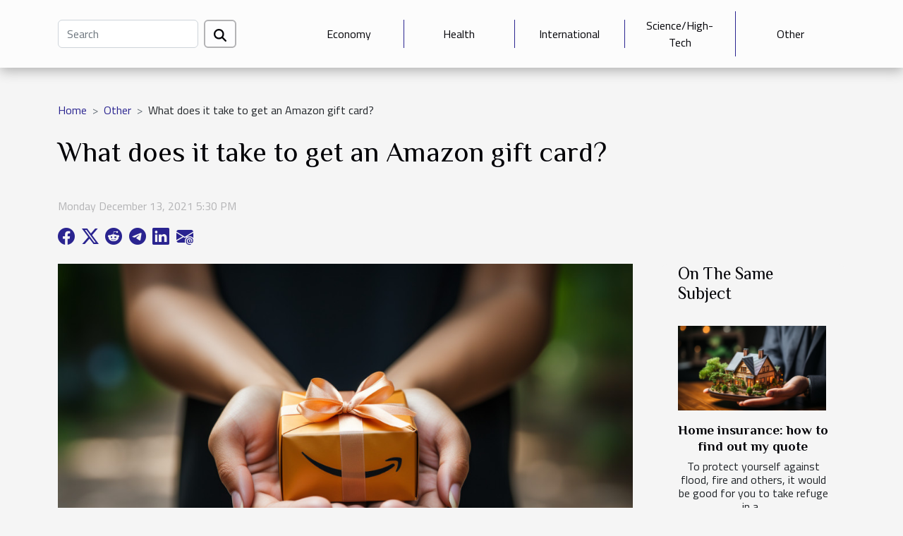

--- FILE ---
content_type: text/html; charset=UTF-8
request_url: https://dougcoombsmemorialfund.com/what-does-it-take-to-get-an-amazon-gift-card
body_size: 14898
content:
<!DOCTYPE html>
    <html lang="en">
<head>
    <meta charset="utf-8">
    <title>What does it take to get an Amazon gift card?  - dougcoombsmemorialfund.com</title>
<meta name="description" content="">

<meta name="robots" content="all" />
<link rel="icon" type="image/png" href="/favicon.png" />
    <meta name="viewport" content="width=device-width, initial-scale=1">
    <link rel="stylesheet" href="/css/style2.css">
</head>
<body>
    <header>
    <div class="container-fluid d-flex justify-content-center">
        <nav class="navbar container navbar-expand-xl m-0 pt-3 pb-3">
            <div class="container-fluid">
                <button class="navbar-toggler" type="button" data-bs-toggle="collapse" data-bs-target="#navbarSupportedContent" aria-controls="navbarSupportedContent" aria-expanded="false" aria-label="Toggle navigation">
                    <svg xmlns="http://www.w3.org/2000/svg" fill="currentColor" class="bi bi-list" viewBox="0 0 16 16">
                        <path fill-rule="evenodd" d="M2.5 12a.5.5 0 0 1 .5-.5h10a.5.5 0 0 1 0 1H3a.5.5 0 0 1-.5-.5m0-4a.5.5 0 0 1 .5-.5h10a.5.5 0 0 1 0 1H3a.5.5 0 0 1-.5-.5m0-4a.5.5 0 0 1 .5-.5h10a.5.5 0 0 1 0 1H3a.5.5 0 0 1-.5-.5"></path>
                    </svg>
                </button>
                <div class="collapse navbar-collapse" id="navbarSupportedContent">
                    <form class="d-flex" role="search" method="get" action="/search">
    <input type="search" class="form-control"  name="q" placeholder="Search" aria-label="Search"  pattern=".*\S.*" required>
    <button type="submit" class="btn">
        <svg xmlns="http://www.w3.org/2000/svg" width="18px" height="18px" fill="currentColor" viewBox="0 0 512 512">
                    <path d="M416 208c0 45.9-14.9 88.3-40 122.7L502.6 457.4c12.5 12.5 12.5 32.8 0 45.3s-32.8 12.5-45.3 0L330.7 376c-34.4 25.2-76.8 40-122.7 40C93.1 416 0 322.9 0 208S93.1 0 208 0S416 93.1 416 208zM208 352a144 144 0 1 0 0-288 144 144 0 1 0 0 288z"/>
                </svg>
    </button>
</form>
                    <ul class="navbar-nav">
                                                    <li class="nav-item">
    <a href="/economy" class="nav-link">Economy</a>
    </li>
                                    <li class="nav-item">
    <a href="/health" class="nav-link">Health</a>
    </li>
                                    <li class="nav-item">
    <a href="/international" class="nav-link">International</a>
    </li>
                                    <li class="nav-item">
    <a href="/sciencehigh-tech" class="nav-link">Science/High-Tech</a>
    </li>
                                    <li class="nav-item">
    <a href="/other" class="nav-link">Other</a>
    </li>
                            </ul>
                </div>
            </div>
        </nav>
    </div> 
</header>
<div class="container">
        <nav aria-label="breadcrumb"
               style="--bs-breadcrumb-divider: '&gt;';" >
            <ol class="breadcrumb">
                <li class="breadcrumb-item"><a href="/">Home</a></li>
                                    <li class="breadcrumb-item  active ">
                        <a href="/other" title="Other">Other</a>                    </li>
                                <li class="breadcrumb-item">
                    What does it take to get an Amazon gift card?                </li>
            </ol>
        </nav>
    </div>
<div class="container-fluid">
    <main class="container sidebar-default mt-2">
        <div class="row">

                            <h1>
                    What does it take to get an Amazon gift card?                </h1>
            
            <fieldset><time datetime="2021-12-13 17:30:12">Monday December 13, 2021 5:30 PM</time>                <ul>
                    <li><a href="https://www.facebook.com/sharer.php?u=https://dougcoombsmemorialfund.com/what-does-it-take-to-get-an-amazon-gift-card" rel="nofollow" target="_blank"><i class="social-facebook"></i></a></li>
                    <li><a href="https://twitter.com/share?url=https://dougcoombsmemorialfund.com/what-does-it-take-to-get-an-amazon-gift-card&amp;text=What does it take to get an Amazon gift card?" rel="nofollow" target="_blank"><i class="social-twitter"></i></a></li>
                    <li><a href="https://reddit.com/submit?url=https://dougcoombsmemorialfund.com/what-does-it-take-to-get-an-amazon-gift-card&amp;title=What does it take to get an Amazon gift card?" rel="nofollow" target="_blank"><i class="social-reddit"></i></a></li>
                    <li><a href="https://t.me/share/url?url=https://dougcoombsmemorialfund.com/what-does-it-take-to-get-an-amazon-gift-card&amp;text=What does it take to get an Amazon gift card?" rel="nofollow" target="_blank"><i class="social-telegram"></i></a></li>
                    <li><a href="https://www.linkedin.com/shareArticle?url=https://dougcoombsmemorialfund.com/what-does-it-take-to-get-an-amazon-gift-card&amp;title=What does it take to get an Amazon gift card?" rel="nofollow" target="_blank"><i class="social-linkedin"></i></a></li>
                    <li><a href="mailto:?subject=What does it take to get an Amazon gift card?&amp;body=What does it take to get an Amazon gift card?: https://dougcoombsmemorialfund.com/what-does-it-take-to-get-an-amazon-gift-card&quot;" rel="nofollow" target="_blank"><i class="social-mail"></i></a></li>
            </ul></fieldset>
            <div class="col-lg-9 order-1 order-lg-2 col-12 main">
                <img class="img-fluid" src="/images/what-does-it-take-to-get-an-amazon-gift-card.jpeg" alt="What does it take to get an Amazon gift card?">                                <article class="container main" ><details  open >
                    <summary>Table of contents</summary>
        
                                    <ol>
                                        <li>
                        <a href="javascript:;" onclick="document.querySelector('#anchor_0').scrollIntoView();">Win Amazon gift cards from polls and surveys</a>
                    </li>
                                                                                    <li>
                        <a href="javascript:;" onclick="document.querySelector('#anchor_1').scrollIntoView();">Testing apps and then winning gift cards</a>
                    </li>
                                                                                    <li>
                        <a href="javascript:;" onclick="document.querySelector('#anchor_2').scrollIntoView();">Complete tasks then earn gift cards</a>
                    </li>
                                                            </ol>
                        </details>

                    <div><p>Like all cards, Amazon gift cards will not make you wealthy. But know that there are several ways to get it and this can help you to stock up on gifts for your special events. How to earn a gift card at Amazon? In this article, follow what to do to win an Amazon gift card.</p>
<h2 id="anchor_0">Win Amazon gift cards from polls and surveys</h2>
<p>One of the fastest ways for you and your business to earn Amazon gift cards and seek to take control of your spending a few times is to participate in surveys a few times. Take advantage of this on: <a href="https://stargiftcard.net/">get redirected here</a>. It is one of the methods that often require a little more effort and time as Amazon expects to have clear evidence from you. Therefore, companies can think about signing up for different types of surveys in order to win the Amazon card to sometimes give themselves gifts.</p>
<h2 id="anchor_1">Testing apps and then winning gift cards</h2>
<p>If your business really wants to have Amazon gift cards in order to reserve to spend some expenses for special occasions, then you can participate in-app trial. App trials always earn reward points. Once these points are earned and accumulated, you have the possibility to redeem them for Amazon gift cards. For this fact, there are sites where you can go and participate in the test already available on the Internet.</p>
<h2 id="anchor_2">Complete tasks then earn gift cards</h2>
<p>Completing tasks turn out to be for some people an easy thing that can allow them to win Amazon cards. To achieve this, all you have to do is register on one of the sites like My point and once you have registered, you will have to perform tasks like filling your online shopping carts in a store. After completing these tasks, you will have to accumulate a free voucher of about 10 dollars. There are several other ways like Amazon Trade-In; receipt submission and also following the completion of specific daily tasks. It&#8217;s up to you to see which of these means would be more likely for you.</p><div></article>            </div>
            <aside class="col-lg-3 order-2 order-lg-2 col-12 aside-right">
                <div class="list-flat-img">
                    <h2>On the same subject</h2>                            <section>

                    <figure><a href="/home-insurance-how-to-find-out-my-quote" title="Home insurance: how to find out my quote"><img class="d-block w-100" src="/images/home-insurance-how-to-find-out-my-quote.jpeg" alt="Home insurance: how to find out my quote"></a></figure>                    
                    <div>
                        <h3><a href="/home-insurance-how-to-find-out-my-quote" title="Home insurance: how to find out my quote">Home insurance: how to find out my quote</a></h3>                        <div>To protect yourself against flood, fire and others, it would be good for you to take refuge in a...</div>                    </div>
                </section>
                            <section>

                    <figure><a href="/how-to-control-the-number-of-visitors-to-your-website" title="How to control the number of visitors to your website?"><img class="d-block w-100" src="/images/how-to-control-the-number-of-visitors-to-your-website.jpeg" alt="How to control the number of visitors to your website?"></a></figure>                    
                    <div>
                        <h3><a href="/how-to-control-the-number-of-visitors-to-your-website" title="How to control the number of visitors to your website?">How to control the number of visitors to your website?</a></h3>                        <div>When you create a website for your business, you want it to get more traffic. Each website has a...</div>                    </div>
                </section>
                            <section>

                    <figure><a href="/tips-for-dealing-with-a-lost-cat-that-comes-home" title="Tips for dealing with a lost cat that comes home"><img class="d-block w-100" src="/images/tips-for-dealing-with-a-lost-cat-that-comes-home.jpeg" alt="Tips for dealing with a lost cat that comes home"></a></figure>                    
                    <div>
                        <h3><a href="/tips-for-dealing-with-a-lost-cat-that-comes-home" title="Tips for dealing with a lost cat that comes home">Tips for dealing with a lost cat that comes home</a></h3>                        <div>The cat is a domestic animal that is not immune to danger and loss. When he goes for a walk or...</div>                    </div>
                </section>
                                    </div>
            </aside>
        </div>
        <section class="column-3">

        <div class="container">
            <h2>Similar</h2>            <div class="row">
                                    <div class="col-12 col-md-5 col-lg-4 item">

                        <figure><a href="/why-choose-1xbet-to-make-your-bets-online" title="Why choose 1xbet to make your bets online ?"><img class="img-fluid" src="/images/why-choose-1xbet-to-make-your-bets-online.jpg" alt="Why choose 1xbet to make your bets online ?"></a></figure><figcaption>Why choose 1xbet to make your bets online ?</figcaption>                        <div>
                            <h3><a href="/why-choose-1xbet-to-make-your-bets-online" title="Why choose 1xbet to make your bets online ?">Why choose 1xbet to make your bets online ?</a></h3>                        </div>
                        <time datetime="2023-07-07 14:50:02">Friday July 7, 2023 2:50 PM</time>                        
                        <div>In addition to being quite easy, online betting today represents a quick way (without a big investment) to become millionaires with a little luck. Among all the bookmakers available online, 1xbet occupies an important place thanks to the advantages it offers to its users. Today, this bookmaker is...</div>                                            </div>

                                                        <div class="col-12 col-md-5 col-lg-4 item">

                        <figure><a href="/how-much-does-a-taxi-cost-to-get-to-dreamland-camp-from-the-nearest-airport" title="How much does a taxi cost to get to Dreamland camp from the nearest airport ?"><img class="img-fluid" src="/images/how-much-does-a-taxi-cost-to-get-to-dreamland-camp-from-the-nearest-airport.jpg" alt="How much does a taxi cost to get to Dreamland camp from the nearest airport ?"></a></figure><figcaption>How much does a taxi cost to get to Dreamland camp from the nearest airport ?</figcaption>                        <div>
                            <h3><a href="/how-much-does-a-taxi-cost-to-get-to-dreamland-camp-from-the-nearest-airport" title="How much does a taxi cost to get to Dreamland camp from the nearest airport ?">How much does a taxi cost to get to Dreamland camp from the nearest airport ?</a></h3>                        </div>
                        <time datetime="2023-05-07 04:24:02">Sunday May 7, 2023 4:24 AM</time>                        
                        <div>Camp Dreamland is one of the most popular festivals in Europe, attracting thousands of festival-goers each year. If you need to go to Dreamland Camp, you need to consider transportation costs to get there. In this article, you will learn about the approximate cost of a taxi to get to Dreamland...</div>                                            </div>

                                                        <div class="col-12 col-md-5 col-lg-4 item">

                        <figure><a href="/how-can-you-meet-transgender-people-in-berlin" title="How can you meet transgender people in Berlin?"><img class="img-fluid" src="/images/how-can-you-meet-transgender-people-in-berlin.jpeg" alt="How can you meet transgender people in Berlin?"></a></figure><figcaption>How can you meet transgender people in Berlin?</figcaption>                        <div>
                            <h3><a href="/how-can-you-meet-transgender-people-in-berlin" title="How can you meet transgender people in Berlin?">How can you meet transgender people in Berlin?</a></h3>                        </div>
                        <time datetime="2023-02-14 09:56:40">Tuesday February 14, 2023 9:56 AM</time>                        
                        <div>Transsexuality is a sexual style that is becoming more and more common nowadays. Statistics show that Berlin is one of the cities with a high presence of transgender people. In order to meet transgender people, there are special strategies you can adopt. How can you meet transgender people in the...</div>                                            </div>

                                </div>
            <div class="row">
                                                    <div class="col-12 col-md-5 col-lg-4 item">

                        <figure><a href="/andar-bahar-casino-games-what-is-it" title="Andar Bahar casino games : what is it ?"><img class="img-fluid" src="/images/andar-bahar-casino-games-what-is-it.jpg" alt="Andar Bahar casino games : what is it ?"></a></figure><figcaption>Andar Bahar casino games : what is it ?</figcaption>                        <div>
                            <h3><a href="/andar-bahar-casino-games-what-is-it" title="Andar Bahar casino games : what is it ?">Andar Bahar casino games : what is it ?</a></h3>                        </div>
                        <time datetime="2023-02-08 10:30:02">Wednesday February 8, 2023 10:30 AM</time>                        
                        <div>Very popular Indian card game, Andar Bahar is a family game. This is a very captivating game that allows many to have fun. Today available in multiple casinos, it is possible to make money by playing online. Here is some important information about this casino game.
Download Andar Bahar
Do you...</div>                                            </div>

                                                        <div class="col-12 col-md-5 col-lg-4 item">

                        <figure><a href="/why-day-at-porn-games" title="Why day at porn games ?"><img class="img-fluid" src="/nophoto.png" alt="Why day at porn games ?"></a></figure><figcaption>Why day at porn games ?</figcaption>                        <div>
                            <h3><a href="/why-day-at-porn-games" title="Why day at porn games ?">Why day at porn games ?</a></h3>                        </div>
                        <time datetime="2022-12-14 03:24:02">Wednesday December 14, 2022 3:24 AM</time>                        
                        <div>Today, porn games have grown rapidly due to their reputation. These sex games are suitable for people who do not have a partner or whose spouse is far away. Are these games as immersive as they say? Are they suitable for all ages? So many questions that you ask yourself. All the answers in this...</div>                                            </div>

                                                        <div class="col-12 col-md-5 col-lg-4 item">

                        <figure><a href="/chinese-streaming-platforms-what-are-the-benefits-for-digital-marketing" title="Chinese streaming platforms; what are the benefits for digital marketing?"><img class="img-fluid" src="/images/chinese-streaming-platforms-what-are-the-benefits-for-digital-marketing.jpg" alt="Chinese streaming platforms; what are the benefits for digital marketing?"></a></figure><figcaption>Chinese streaming platforms; what are the benefits for digital marketing?</figcaption>                        <div>
                            <h3><a href="/chinese-streaming-platforms-what-are-the-benefits-for-digital-marketing" title="Chinese streaming platforms; what are the benefits for digital marketing?">Chinese streaming platforms; what are the benefits for digital marketing?</a></h3>                        </div>
                        <time datetime="2022-11-28 14:12:02">Monday November 28, 2022 2:12 PM</time>                        
                        <div>Today there are thousands of streaming platforms. Platforms that are generally used to promote services of all kinds. All in all, they promote the growth of companies and many other things in one way or another. What exactly is a streaming platform? What are its advantages? Who really benefits...</div>                                            </div>

                                </div>
            <div class="row">
                                                    <div class="col-12 col-md-5 col-lg-4 item">

                        <figure><a href="/all-about-wedding-photographers" title="All about wedding photographers"><img class="img-fluid" src="/images/all-about-wedding-photographers.jpeg" alt="All about wedding photographers"></a></figure><figcaption>All about wedding photographers</figcaption>                        <div>
                            <h3><a href="/all-about-wedding-photographers" title="All about wedding photographers">All about wedding photographers</a></h3>                        </div>
                        <time datetime="2022-11-25 08:46:02">Friday November 25, 2022 8:46 AM</time>                        
                        <div>Wedding photographers are those who take pictures of the bride and groom on their special day. They are often hired by the couple or their families to document the event. So find out everything about wedding photography in this article.
Why use wedding photographers
There are many reasons to hire...</div>                                            </div>

                                                        <div class="col-12 col-md-5 col-lg-4 item">

                        <figure><a href="/why-should-you-choose-vukan-vegas-online-casino" title="Why should you choose Vukan Vegas online casino?"><img class="img-fluid" src="/images/why-should-you-choose-vukan-vegas-online-casino.jpeg" alt="Why should you choose Vukan Vegas online casino?"></a></figure><figcaption>Why should you choose Vukan Vegas online casino?</figcaption>                        <div>
                            <h3><a href="/why-should-you-choose-vukan-vegas-online-casino" title="Why should you choose Vukan Vegas online casino?">Why should you choose Vukan Vegas online casino?</a></h3>                        </div>
                        <time datetime="2022-11-02 17:16:02">Wednesday November 2, 2022 5:16 PM</time>                        
                        <div>In the online gaming market, Vulkan Vegas is one of the names that have a positive reputation. It is one of the online gaming brands that is considered reliable. Indeed, this is due to multiple assets that this online casino offers to its users, especially Danes. Why should you choose Vulkan Vegas...</div>                                            </div>

                                                        <div class="col-12 col-md-5 col-lg-4 item">

                        <figure><a href="/what-is-the-best-season-to-visit-cancun" title="What is the best season to visit Cancun ?"><img class="img-fluid" src="/images/what-is-the-best-season-to-visit-cancun.jpg" alt="What is the best season to visit Cancun ?"></a></figure><figcaption>What is the best season to visit Cancun ?</figcaption>                        <div>
                            <h3><a href="/what-is-the-best-season-to-visit-cancun" title="What is the best season to visit Cancun ?">What is the best season to visit Cancun ?</a></h3>                        </div>
                        <time datetime="2022-10-19 15:22:02">Wednesday October 19, 2022 3:22 PM</time>                        
                        <div>Mexico is the largest state in Central America and is so vast that its territory contains the most varied natural environments, therefore different types of climate. Among the cities of this country, Cancun is considered the most visited city each year because of its assets. However, certain...</div>                                            </div>

                                </div>
            <div class="row">
                                                    <div class="col-12 col-md-5 col-lg-4 item">

                        <figure><a href="/what-is-the-interest-of-choosing-a-time-lapse-camera-in-the-construction-sector" title="What is the interest of choosing a time lapse camera in the construction sector ?"><img class="img-fluid" src="/images/what-is-the-interest-of-choosing-a-time-lapse-camera-in-the-construction-sector.jpeg" alt="What is the interest of choosing a time lapse camera in the construction sector ?"></a></figure><figcaption>What is the interest of choosing a time lapse camera in the construction sector ?</figcaption>                        <div>
                            <h3><a href="/what-is-the-interest-of-choosing-a-time-lapse-camera-in-the-construction-sector" title="What is the interest of choosing a time lapse camera in the construction sector ?">What is the interest of choosing a time lapse camera in the construction sector ?</a></h3>                        </div>
                        <time datetime="2022-10-02 15:42:03">Sunday October 2, 2022 3:42 PM</time>                        
                        <div>Among the fields that necessarily require precision and regular monitoring, the construction sector is one. Thus, it is essential to have an overview of the progress of the work and the database. Hence the use of cameras, especially time lapse cameras. Here is a zoom on this subject.
How does the...</div>                                            </div>

                                                        <div class="col-12 col-md-5 col-lg-4 item">

                        <figure><a href="/how-to-choose-your-handpan-musical-instrument" title="How to choose your handpan musical instrument?"><img class="img-fluid" src="/images/how-to-choose-your-handpan-musical-instrument.jpg" alt="How to choose your handpan musical instrument?"></a></figure><figcaption>How to choose your handpan musical instrument?</figcaption>                        <div>
                            <h3><a href="/how-to-choose-your-handpan-musical-instrument" title="How to choose your handpan musical instrument?">How to choose your handpan musical instrument?</a></h3>                        </div>
                        <time datetime="2022-07-27 10:41:40">Wednesday July 27, 2022 10:41 AM</time>                        
                        <div>Would you like to start playing a handpan musical instrument? If so, you may find it difficult to choose as this is your first choice. To that end, here are some criteria in this article that will help you choose your first handpan easily.
Consider the range
To succeed in choosing your handpan,...</div>                                            </div>

                                                        <div class="col-12 col-md-5 col-lg-4 item">

                        <figure><a href="/how-to-control-the-number-of-visitors-to-your-website" title="How to control the number of visitors to your website?"><img class="img-fluid" src="/images/how-to-control-the-number-of-visitors-to-your-website.jpeg" alt="How to control the number of visitors to your website?"></a></figure><figcaption>How to control the number of visitors to your website?</figcaption>                        <div>
                            <h3><a href="/how-to-control-the-number-of-visitors-to-your-website" title="How to control the number of visitors to your website?">How to control the number of visitors to your website?</a></h3>                        </div>
                        <time datetime="2022-05-25 10:56:31">Wednesday May 25, 2022 10:56 AM</time>                        
                        <div>When you create a website for your business, you want it to get more traffic. Each website has a visible counter. This allows visitors and owners to be informed about the progress of the site. In this article, follow the tool that allows you to do this monitoring.
What is Google Analytics?
Google...</div>                                            </div>

                                </div>
            <div class="row">
                                                    <div class="col-12 col-md-5 col-lg-4 item">

                        <figure><a href="/how-can-you-improve-your-esg-performance" title="How can you improve your ESG performance?"><img class="img-fluid" src="/images/how-can-you-improve-your-esg-performance.jpeg" alt="How can you improve your ESG performance?"></a></figure><figcaption>How can you improve your ESG performance?</figcaption>                        <div>
                            <h3><a href="/how-can-you-improve-your-esg-performance" title="How can you improve your ESG performance?">How can you improve your ESG performance?</a></h3>                        </div>
                        <time datetime="2022-05-20 03:33:59">Friday May 20, 2022 3:33 AM</time>                        
                        <div>Environmental, social and governance (ESG) issues are well known for their financial importance. For this reason, investor interest in ESG issues will continue. Thus, to sustain this investor interest, we must seek to improve the performance of ESG ratings. Read this article to discover some...</div>                                            </div>

                                                        <div class="col-12 col-md-5 col-lg-4 item">

                        <figure><a href="/how-to-protect-your-servers-from-ddos-attacks" title="How to protect your servers from DDoS attacks?"><img class="img-fluid" src="/images/how-to-protect-your-servers-from-ddos-attacks.jpeg" alt="How to protect your servers from DDoS attacks?"></a></figure><figcaption>How to protect your servers from DDoS attacks?</figcaption>                        <div>
                            <h3><a href="/how-to-protect-your-servers-from-ddos-attacks" title="How to protect your servers from DDoS attacks?">How to protect your servers from DDoS attacks?</a></h3>                        </div>
                        <time datetime="2022-05-18 15:26:12">Wednesday May 18, 2022 3:26 PM</time>                        
                        <div>As you know, the Internet world is subject to various forms of cybercrime. Among these, we have DDoS attacks. If you are currently wondering how to deal with such threats, you have come to the right place. Don&#8217;t waste a single second! So, discover in the following lines the whole system set...</div>                                            </div>

                                                        <div class="col-12 col-md-5 col-lg-4 item">

                        <figure><a href="/why-use-second-hand-items" title="Why use second-hand items ?"><img class="img-fluid" src="/images/why-use-second-hand-items.jpeg" alt="Why use second-hand items ?"></a></figure><figcaption>Why use second-hand items ?</figcaption>                        <div>
                            <h3><a href="/why-use-second-hand-items" title="Why use second-hand items ?">Why use second-hand items ?</a></h3>                        </div>
                        <time datetime="2022-04-04 18:47:48">Monday April 4, 2022 6:47 PM</time>                        
                        <div>There are many websites and platforms on the internet today for reselling and buying used items of all kinds, but few of them offer good performance. If you want to buy items from these used item resale sites, don&#8217;t worry, you have come to the right place. Just follow the guide and take note...</div>                                            </div>

                                </div>
            <div class="row">
                                                    <div class="col-12 col-md-5 col-lg-4 item">

                        <figure><a href="/what-you-need-to-know-about-visitax" title="What you need to know about VisiTax"><img class="img-fluid" src="/images/what-you-need-to-know-about-visitax.jpeg" alt="What you need to know about VisiTax"></a></figure><figcaption>What you need to know about VisiTax</figcaption>                        <div>
                            <h3><a href="/what-you-need-to-know-about-visitax" title="What you need to know about VisiTax">What you need to know about VisiTax</a></h3>                        </div>
                        <time datetime="2022-03-24 09:25:13">Thursday March 24, 2022 9:25 AM</time>                        
                        <div>Are you thinking of visiting the wonderful places of Quintana Roo for your incredible stays? It is essential that you know that there is now a tourist visit tax in the Mexican city of Quintana Roo. In this article, you will find the essential details about this tax.
What is the VisiTax?
VisiTax is...</div>                                            </div>

                                                        <div class="col-12 col-md-5 col-lg-4 item">

                        <figure><a href="/3-tips-for-starting-an-investment-company" title="3 tips for starting an investment company"><img class="img-fluid" src="/images/3-tips-for-starting-an-investment-company.jpeg" alt="3 tips for starting an investment company"></a></figure><figcaption>3 tips for starting an investment company</figcaption>                        <div>
                            <h3><a href="/3-tips-for-starting-an-investment-company" title="3 tips for starting an investment company">3 tips for starting an investment company</a></h3>                        </div>
                        <time datetime="2022-03-18 20:45:12">Friday March 18, 2022 8:45 PM</time>                        
                        <div>If you want to invest today, you can wait to be hired by a hedge fund or start your own investment firm. Investment firms buy securities issued by other firms and also issue securities that their clients buy. Without further ado, here are three tips for starting an investment company.
Choosing the...</div>                                            </div>

                                                        <div class="col-12 col-md-5 col-lg-4 item">

                        <figure><a href="/how-to-succeed-in-trading" title="How to succeed in trading?"><img class="img-fluid" src="/images/how-to-succeed-in-trading.jpeg" alt="How to succeed in trading?"></a></figure><figcaption>How to succeed in trading?</figcaption>                        <div>
                            <h3><a href="/how-to-succeed-in-trading" title="How to succeed in trading?">How to succeed in trading?</a></h3>                        </div>
                        <time datetime="2022-03-07 12:45:12">Monday March 7, 2022 12:45 PM</time>                        
                        <div>Trading is a profession in its own right, and it requires a process that you can follow to achieve success. If you want to know the process that will allow you to reach the level of profitability, then read this article.
Get trained
Trading is a growing field that is attracting the attention of...</div>                                            </div>

                                </div>
            <div class="row">
                                                    <div class="col-12 col-md-5 col-lg-4 item">

                        <figure><a href="/3-tips-for-choosing-the-perfect-boho" title="3 tips for choosing the perfect boho"><img class="img-fluid" src="/images/3-tips-for-choosing-the-perfect-boho.jpg" alt="3 tips for choosing the perfect boho"></a></figure><figcaption>3 tips for choosing the perfect boho</figcaption>                        <div>
                            <h3><a href="/3-tips-for-choosing-the-perfect-boho" title="3 tips for choosing the perfect boho">3 tips for choosing the perfect boho</a></h3>                        </div>
                        <time datetime="2022-03-02 00:26:58">Wednesday March 2, 2022 12:26 AM</time>                        
                        <div>For fashion and dress code enthusiasts, boho is a very stylish garment that is used to create a fashion statement. It is therefore an accessory for personal use. The choice of the boho is therefore an important element to take into account. How do you manage to choose the perfect boho to make your...</div>                                            </div>

                                                        <div class="col-12 col-md-5 col-lg-4 item">

                        <figure><a href="/how-to-find-the-email-address-of-any-company" title="How to find the email address of any company?"><img class="img-fluid" src="/images/how-to-find-the-email-address-of-any-company.jpeg" alt="How to find the email address of any company?"></a></figure><figcaption>How to find the email address of any company?</figcaption>                        <div>
                            <h3><a href="/how-to-find-the-email-address-of-any-company" title="How to find the email address of any company?">How to find the email address of any company?</a></h3>                        </div>
                        <time datetime="2022-02-17 11:44:21">Thursday February 17, 2022 11:44 AM</time>                        
                        <div>&nbsp;If you are an unemployed graduate, if you are looking for a job to earn your daily bread, or if you are looking for a company to present your products in order to do business, but you don&#8217;t know how to get in touch with the companies, don&#8217;t worry. This article presents you with...</div>                                            </div>

                                                        <div class="col-12 col-md-5 col-lg-4 item">

                        <figure><a href="/some-benefits-of-second-hand-trade" title="Some benefits of second-hand trade"><img class="img-fluid" src="/images/some-benefits-of-second-hand-trade.jpg" alt="Some benefits of second-hand trade"></a></figure><figcaption>Some benefits of second-hand trade</figcaption>                        <div>
                            <h3><a href="/some-benefits-of-second-hand-trade" title="Some benefits of second-hand trade">Some benefits of second-hand trade</a></h3>                        </div>
                        <time datetime="2021-12-27 12:05:20">Monday December 27, 2021 12:05 PM</time>                        
                        <div>The closets of our homes are very often full of unused items. Sometimes we even find there objects that we never hope to find again. However, these different objects that constitute goods, that we accumulate and let decay can be a source of income for us. This is why selling or buying second hand...</div>                                            </div>

                                </div>
            <div class="row">
                                                    <div class="col-12 col-md-5 col-lg-4 item">

                        <figure><a href="/how-to-choose-an-external-battery-for-your-laptop" title="How to choose an external battery for your laptop?"><img class="img-fluid" src="/images/how-to-choose-an-external-battery-for-your-laptop.jpg" alt="How to choose an external battery for your laptop?"></a></figure><figcaption>How to choose an external battery for your laptop?</figcaption>                        <div>
                            <h3><a href="/how-to-choose-an-external-battery-for-your-laptop" title="How to choose an external battery for your laptop?">How to choose an external battery for your laptop?</a></h3>                        </div>
                        <time datetime="2021-12-21 02:45:17">Tuesday December 21, 2021 2:45 AM</time>                        
                        <div>&nbsp;In the choice of electronic devices, the quality of the batteries premiums on the fine. On what basis to choose your external battery of excellent quality for your laptop? Find on this page, a selection of exceptional tips in the objective of an assured choice of a battery for your laptop....</div>                                            </div>

                                                        <div class="col-12 col-md-5 col-lg-4 item">

                        <figure><a href="/the-benefits-of-possession-of-a-dog" title="The benefits of possession of a dog"><img class="img-fluid" src="/images/the-benefits-of-possession-of-a-dog.jpeg" alt="The benefits of possession of a dog"></a></figure><figcaption>The benefits of possession of a dog</figcaption>                        <div>
                            <h3><a href="/the-benefits-of-possession-of-a-dog" title="The benefits of possession of a dog">The benefits of possession of a dog</a></h3>                        </div>
                        <time datetime="2021-12-17 15:43:03">Friday December 17, 2021 3:43 PM</time>                        
                        <div>There are so many advantages to have a dog! Of course, it encourages you to exercise and it&#8217;s a friend for life but can also improve your physical and mental health! It is well known that the dog is the best friend of man. Their touching expressions and enthusiasm fill our life with joy....</div>                                            </div>

                                                        <div class="col-12 col-md-5 col-lg-4 item">

                        <figure><a href="/tips-for-dealing-with-a-lost-cat-that-comes-home" title="Tips for dealing with a lost cat that comes home"><img class="img-fluid" src="/images/tips-for-dealing-with-a-lost-cat-that-comes-home.jpeg" alt="Tips for dealing with a lost cat that comes home"></a></figure><figcaption>Tips for dealing with a lost cat that comes home</figcaption>                        <div>
                            <h3><a href="/tips-for-dealing-with-a-lost-cat-that-comes-home" title="Tips for dealing with a lost cat that comes home">Tips for dealing with a lost cat that comes home</a></h3>                        </div>
                        <time datetime="2021-12-14 00:23:05">Tuesday December 14, 2021 12:23 AM</time>                        
                        <div>The cat is a domestic animal that is not immune to danger and loss. When he goes for a walk or when he discovers a better environment, he may follow his companions and not come back home. As soon as he gets lost, it sometimes happens that he is found after having searched for a long time. So, when...</div>                                            </div>

                                </div>
            <div class="row">
                                                    <div class="col-12 col-md-5 col-lg-4 item">

                        <figure><a href="/investment-what-you-should-invest-in-to-get-money" title="Investment : what you should invest in to get money"><img class="img-fluid" src="/images/investment-what-you-should-invest-in-to-get-money.jpg" alt="Investment : what you should invest in to get money"></a></figure><figcaption>Investment : what you should invest in to get money</figcaption>                        <div>
                            <h3><a href="/investment-what-you-should-invest-in-to-get-money" title="Investment : what you should invest in to get money">Investment : what you should invest in to get money</a></h3>                        </div>
                        <time datetime="2021-12-13 07:17:31">Monday December 13, 2021 7:17 AM</time>                        
                        <div>Investment is one of the best ways to make money today. If you are in need of that extra money and you have some to invest, then this article is for you. A lot of rich people are making a fortune through investment and it is possible for you to get rich too as far as you make the right choices. It...</div>                                            </div>

                                                        <div class="col-12 col-md-5 col-lg-4 item">

                        <figure><a href="/a-lost-cat-where-to-look-for-it" title="A lost cat: where to look for it?"><img class="img-fluid" src="/images/a-lost-cat-where-to-look-for-it.jpg" alt="A lost cat: where to look for it?"></a></figure><figcaption>A lost cat: where to look for it?</figcaption>                        <div>
                            <h3><a href="/a-lost-cat-where-to-look-for-it" title="A lost cat: where to look for it?">A lost cat: where to look for it?</a></h3>                        </div>
                        <time datetime="2021-12-13 00:31:14">Monday December 13, 2021 12:31 AM</time>                        
                        <div>Pets are special beings for more than one in two French people. Owners give them the same importance as they give to humans. What happens to you if your cat gets lost? Where would you start looking for him? Find out in this guide the recommendations to easily find your lost cat.
A personal search...</div>                                            </div>

                                                        <div class="col-12 col-md-5 col-lg-4 item">

                        <figure><a href="/how-to-choose-the-right-bathroom-shower" title="How to choose the right bathroom shower?"><img class="img-fluid" src="/images/how-to-choose-the-right-bathroom-shower.jpg" alt="How to choose the right bathroom shower?"></a></figure><figcaption>How to choose the right bathroom shower?</figcaption>                        <div>
                            <h3><a href="/how-to-choose-the-right-bathroom-shower" title="How to choose the right bathroom shower?">How to choose the right bathroom shower?</a></h3>                        </div>
                        <time datetime="2021-12-12 11:34:57">Sunday December 12, 2021 11:34 AM</time>                        
                        <div>Are you having trouble choosing a bathroom shower? Well, the choice is difficult because of the multiplicity of models and brands on the market. To make the right choice, you just need to know your needs and expectations. The installation of this type of shower has several advantages. It is less...</div>                                            </div>

                                </div>
            <div class="row">
                                                    <div class="col-12 col-md-5 col-lg-4 item">

                        <figure><a href="/how-to-make-a-poster-to-find-your-lost-dog" title="How to make a poster to find your lost dog?"><img class="img-fluid" src="/images/how-to-make-a-poster-to-find-your-lost-dog.jpg" alt="How to make a poster to find your lost dog?"></a></figure><figcaption>How to make a poster to find your lost dog?</figcaption>                        <div>
                            <h3><a href="/how-to-make-a-poster-to-find-your-lost-dog" title="How to make a poster to find your lost dog?">How to make a poster to find your lost dog?</a></h3>                        </div>
                        <time datetime="2021-12-11 21:58:48">Saturday December 11, 2021 9:58 PM</time>                        
                        <div>Domestic animals, in this case the dog, are always at the service of man. But with the incidents of life, it happens that the dog gets lost. This can be due to an accident or theft. Long journeys with the dog can also be the cause of a possible loss. Faced with this loss, the need to find them...</div>                                            </div>

                                                        <div class="col-12 col-md-5 col-lg-4 item">

                        <figure><a href="/how-to-deactivate-the-home-alarm" title="How to deactivate the home alarm ?"><img class="img-fluid" src="/images/how-to-deactivate-the-home-alarm.jpg" alt="How to deactivate the home alarm ?"></a></figure><figcaption>How to deactivate the home alarm ?</figcaption>                        <div>
                            <h3><a href="/how-to-deactivate-the-home-alarm" title="How to deactivate the home alarm ?">How to deactivate the home alarm ?</a></h3>                        </div>
                        <time datetime="2021-12-11 19:58:41">Saturday December 11, 2021 7:58 PM</time>                        
                        <div>Adopted by many families in order to warn them in case of breaking into their home, the alarm is a security gadget existing in different ranges. However, few people know much about the use of these electronic gadgets. The subject we are going to focus on here is the different options to deactivate...</div>                                            </div>

                                                        <div class="col-12 col-md-5 col-lg-4 item">

                        <figure><a href="/how-do-i-change-a-kitchen-faucet" title="How do I change a kitchen faucet?"><img class="img-fluid" src="/images/how-do-i-change-a-kitchen-faucet.jpg" alt="How do I change a kitchen faucet?"></a></figure><figcaption>How do I change a kitchen faucet?</figcaption>                        <div>
                            <h3><a href="/how-do-i-change-a-kitchen-faucet" title="How do I change a kitchen faucet?">How do I change a kitchen faucet?</a></h3>                        </div>
                        <time datetime="2021-12-11 18:27:40">Saturday December 11, 2021 6:27 PM</time>                        
                        <div>Sometimes you may not want to use outside services to repair some of your items. Sometimes you wonder if it is possible for you to repair your faucets. You don&#8217;t have to be a plumber to make this repair. Just follow the procedure below to successfully change your kitchen faucet.
The basics:...</div>                                            </div>

                                </div>
            <div class="row">
                                                    <div class="col-12 col-md-5 col-lg-4 item">

                        <figure><a href="/what-are-some-tips-for-hosting-a-successful-party" title="What are some tips for hosting a successful party?"><img class="img-fluid" src="/images/what-are-some-tips-for-hosting-a-successful-party.jpeg" alt="What are some tips for hosting a successful party?"></a></figure><figcaption>What are some tips for hosting a successful party?</figcaption>                        <div>
                            <h3><a href="/what-are-some-tips-for-hosting-a-successful-party" title="What are some tips for hosting a successful party?">What are some tips for hosting a successful party?</a></h3>                        </div>
                        <time datetime="2021-12-11 02:27:55">Saturday December 11, 2021 2:27 AM</time>                        
                        <div>Parties are commercial products that allow the club to satisfy the entertainment needs of a particular audience. To achieve success in this area, the organizer must be creative, forward-thinking and, above all, well communicated. If you have this type of event in mind, it is imperative that you...</div>                                            </div>

                                                        <div class="col-12 col-md-5 col-lg-4 item">

                        <figure><a href="/the-home-automation-system-how-to-estimate-the-cost" title="The home automation system: how to estimate the cost?"><img class="img-fluid" src="/images/the-home-automation-system-how-to-estimate-the-cost.jpeg" alt="The home automation system: how to estimate the cost?"></a></figure><figcaption>The home automation system: how to estimate the cost?</figcaption>                        <div>
                            <h3><a href="/the-home-automation-system-how-to-estimate-the-cost" title="The home automation system: how to estimate the cost?">The home automation system: how to estimate the cost?</a></h3>                        </div>
                        <time datetime="2021-12-10 21:42:54">Friday December 10, 2021 9:42 PM</time>                        
                        <div>Under the influence of technological revolutions, the theory of intelligent homes is gradually becoming part of the habits. The home automation system is a concept that allows a centralization in a network of the devices of a concession. But this digital marvel necessarily has a price that must be...</div>                                            </div>

                                                        <div class="col-12 col-md-5 col-lg-4 item">

                        <figure><a href="/three-things-to-know-before-adopting-a-kitten" title="Three things to know before adopting a kitten"><img class="img-fluid" src="/images/three-things-to-know-before-adopting-a-kitten.jpg" alt="Three things to know before adopting a kitten"></a></figure><figcaption>Three things to know before adopting a kitten</figcaption>                        <div>
                            <h3><a href="/three-things-to-know-before-adopting-a-kitten" title="Three things to know before adopting a kitten">Three things to know before adopting a kitten</a></h3>                        </div>
                        <time datetime="2021-12-10 21:25:49">Friday December 10, 2021 9:25 PM</time>                        
                        <div>These days, a lot of people are adopting kittens under their roofs. However, adopting a kitten is not always an easy thing to do. Adopting a kitten requires a number of precautions to be taken. Read more about the precautions to take before adopting a kitten in this article
Knowing the cost of...</div>                                            </div>

                                </div>
            <div class="row">
                                                    <div class="col-12 col-md-5 col-lg-4 item">

                        <figure><a href="/stress-more-than-just-a-disease-its-a-disaster" title="Stress: more than just a disease, it&#039;s a disaster"><img class="img-fluid" src="/images/stress-more-than-just-a-disease-its-a-disaster.jpg" alt="Stress: more than just a disease, it&#039;s a disaster"></a></figure><figcaption>Stress: more than just a disease, it's a disaster</figcaption>                        <div>
                            <h3><a href="/stress-more-than-just-a-disease-its-a-disaster" title="Stress: more than just a disease, it&#039;s a disaster">Stress: more than just a disease, it's a disaster</a></h3>                        </div>
                        <time datetime="2021-12-10 12:06:13">Friday December 10, 2021 12:06 PM</time>                        
                        <div>Stress, once perceived as a mild symptom, has become a real health problem nowadays. This is because of the complications, the high number of victims, and its effects over time. You are stressed or anxious and you have any questions. Then read this article carefully.
Stress: what should we...</div>                                            </div>

                                                        <div class="col-12 col-md-5 col-lg-4 item">

                        <figure><a href="/how-to-become-better-at-what-you-do" title="How to Become Better at What You Do"><img class="img-fluid" src="/images/how-to-become-better-at-what-you-do.jpg" alt="How to Become Better at What You Do"></a></figure><figcaption>How to Become Better at What You Do</figcaption>                        <div>
                            <h3><a href="/how-to-become-better-at-what-you-do" title="How to Become Better at What You Do">How to Become Better at What You Do</a></h3>                        </div>
                        <time datetime="2021-12-10 09:20:49">Friday December 10, 2021 9:20 AM</time>                        
                        <div>No matter the field of work, we always want to be the best at what we do and have a lot of success and appreciation while doing so. That been said, being the best at something isn’t an easy task and a lot of energy is to be invested in order to achieve that goal. The fact that you are trying to be...</div>                                            </div>

                                                        <div class="col-12 col-md-5 col-lg-4 item">

                        <figure><a href="/voip-phone-system" title="VoIP Phone System"><img class="img-fluid" src="/images/voip-phone-system.jpg" alt="VoIP Phone System"></a></figure><figcaption>VoIP Phone System</figcaption>                        <div>
                            <h3><a href="/voip-phone-system" title="VoIP Phone System">VoIP Phone System</a></h3>                        </div>
                        <time datetime="2021-12-09 23:57:25">Thursday December 9, 2021 11:57 PM</time>                        
                        <div>VoIP or Voice over Internet Protocol is an Internet-based telephone system that allows voice, video and multimedia calls. It does not require dedicated telephone equipment unlike other traditional systems. The user can call any landline, cell phone or even another computer using the same type of...</div>                                            </div>

                                </div>
            <div class="row">
                                                    <div class="col-12 col-md-5 col-lg-4 item">

                        <figure><a href="/what-accessories-should-you-use-to-decorate-your-home" title="What accessories should you use to decorate your home?"><img class="img-fluid" src="/images/what-accessories-should-you-use-to-decorate-your-home.jpeg" alt="What accessories should you use to decorate your home?"></a></figure><figcaption>What accessories should you use to decorate your home?</figcaption>                        <div>
                            <h3><a href="/what-accessories-should-you-use-to-decorate-your-home" title="What accessories should you use to decorate your home?">What accessories should you use to decorate your home?</a></h3>                        </div>
                        <time datetime="2021-12-09 13:58:14">Thursday December 9, 2021 1:58 PM</time>                        
                        <div>The home is often the place where people spend most of their time. Some people prefer to see their home refined. Others prefer their home to be well decorated and welcoming. Decorating has therefore become an enriching factor that adds to your home. Discover through this article, the accessories...</div>                                            </div>

                                                        <div class="col-12 col-md-5 col-lg-4 item">

                        <figure><a href="/home-insurance-how-to-find-out-my-quote" title="Home insurance: how to find out my quote"><img class="img-fluid" src="/images/home-insurance-how-to-find-out-my-quote.jpeg" alt="Home insurance: how to find out my quote"></a></figure><figcaption>Home insurance: how to find out my quote</figcaption>                        <div>
                            <h3><a href="/home-insurance-how-to-find-out-my-quote" title="Home insurance: how to find out my quote">Home insurance: how to find out my quote</a></h3>                        </div>
                        <time datetime="2021-12-09 11:53:54">Thursday December 9, 2021 11:53 AM</time>                        
                        <div>To protect yourself against flood, fire and others, it would be good for you to take refuge in a home insurance whether you are a tenant or owner. Indeed, home insurance allows you to guarantee yourself against certain damages to your room. However, the rates that insurance companies offer vary...</div>                                            </div>

                                                        <div class="col-12 col-md-5 col-lg-4 item">

                        <figure><a href="/why-choose-a-voip-phone-system" title="Why choose a VoIP phone system?"><img class="img-fluid" src="/images/why-choose-a-voip-phone-system.jpeg" alt="Why choose a VoIP phone system?"></a></figure><figcaption>Why choose a VoIP phone system?</figcaption>                        <div>
                            <h3><a href="/why-choose-a-voip-phone-system" title="Why choose a VoIP phone system?">Why choose a VoIP phone system?</a></h3>                        </div>
                        <time datetime="2021-12-05 04:05:50">Sunday December 5, 2021 4:05 AM</time>                        
                        <div>The development of communication in conjunction with technology allows a choice of location according to the user&#8217;s taste. Many companies are adopting cheaper methods of communication and exchange. So why choose a VoIP phone system? Isn&#8217;t it better and very economical, read on for more...</div>                                            </div>

                                </div>
            <div class="row">
                                                    <div class="col-12 col-md-5 col-lg-4 item">

                        <figure><a href="/what-are-the-advantages-of-chabots-for-start-ups" title="What are the advantages of chabots for start-ups?"><img class="img-fluid" src="/images/what-are-the-advantages-of-chabots-for-start-ups.jpg" alt="What are the advantages of chabots for start-ups?"></a></figure><figcaption>What are the advantages of chabots for start-ups?</figcaption>                        <div>
                            <h3><a href="/what-are-the-advantages-of-chabots-for-start-ups" title="What are the advantages of chabots for start-ups?">What are the advantages of chabots for start-ups?</a></h3>                        </div>
                        <time datetime="2021-11-27 18:42:51">Saturday November 27, 2021 6:42 PM</time>                        
                        <div>Chabots are artificial intelligences used as virtual assistants. They offer many advantages to start-ups that use them to serve their customers.&nbsp; It is a tool that is already proving itself in large companies. Dive into the world of this article to discover the benefits of chabots for...</div>                                            </div>

                                                        <div class="col-12 col-md-5 col-lg-4 item">

                        <figure><a href="/banking-investment-how-to-succeed-and-manage-without-going-bankrupt" title="Banking investment: how to succeed and manage without going bankrupt?"><img class="img-fluid" src="/images/banking-investment-how-to-succeed-and-manage-without-going-bankrupt.jpg" alt="Banking investment: how to succeed and manage without going bankrupt?"></a></figure><figcaption>Banking investment: how to succeed and manage without going bankrupt?</figcaption>                        <div>
                            <h3><a href="/banking-investment-how-to-succeed-and-manage-without-going-bankrupt" title="Banking investment: how to succeed and manage without going bankrupt?">Banking investment: how to succeed and manage without going bankrupt?</a></h3>                        </div>
                        <time datetime="2021-11-19 18:28:40">Friday November 19, 2021 6:28 PM</time>                        
                        <div>Banking investments are a source of income that creates significant profitability for the country, companies and even individuals. Indeed, investing one&#8217;s wealth is about increasing the development of one&#8217;s economy. It is true that the financial market is large and complex, but it is...</div>                                            </div>

                                                        <div class="col-12 col-md-5 col-lg-4 item">

                        <figure><a href="/why-take-advantage-of-marketingonline-ids-natural-referencing-service" title="Why take advantage of MarketingOnline.ID&#039;s natural referencing service?"><img class="img-fluid" src="/images/why-take-advantage-of-marketingonlineids-natural-referencing-service.jpeg" alt="Why take advantage of MarketingOnline.ID&#039;s natural referencing service?"></a></figure><figcaption>Why take advantage of MarketingOnline.ID's natural referencing service?</figcaption>                        <div>
                            <h3><a href="/why-take-advantage-of-marketingonline-ids-natural-referencing-service" title="Why take advantage of MarketingOnline.ID&#039;s natural referencing service?">Why take advantage of MarketingOnline.ID's natural referencing service?</a></h3>                        </div>
                        <time datetime="2021-11-11 18:01:30">Thursday November 11, 2021 6:01 PM</time>                        
                        <div>The referencing is an asset to have more visibility on your site or social networks. Why use MarketingOnline.ID for referencing ? How to proceed ? Read this article to know more.
A quick way for SEO
First of all, natural referencing is a way to reference your site among the first options on search...</div>                                            </div>

                                </div>
            <div class="row">
                                                    <div class="col-12 col-md-5 col-lg-4 item">

                        <figure><a href="/3-tips-for-sleeping-after-hair-straightening" title="3 tips for sleeping after hair straightening"><img class="img-fluid" src="/images/3-tips-for-sleeping-after-hair-straightening.jpeg" alt="3 tips for sleeping after hair straightening"></a></figure><figcaption>3 tips for sleeping after hair straightening</figcaption>                        <div>
                            <h3><a href="/3-tips-for-sleeping-after-hair-straightening" title="3 tips for sleeping after hair straightening">3 tips for sleeping after hair straightening</a></h3>                        </div>
                        <time datetime="2021-10-20 11:03:33">Wednesday October 20, 2021 11:03 AM</time>                        
                        <div>There are many hair straightening techniques in the fashion industry these days, but one of the most popular is the Japanese hair straightening technique. This is a fairly detailed process for treating wavy or curly hair. Find out in this article the tips for sleeping after a hair straightening...</div>                                            </div>

                                                        <div class="col-12 col-md-5 col-lg-4 item">

                        <figure><a href="/what-are-the-stages-in-developing-an-effective-strategy-for-ones-company" title="What are the stages in developing an effective strategy for one&#039;s company?"><img class="img-fluid" src="/images/what-are-the-stages-in-developing-an-effective-strategy-for-ones-company.jpeg" alt="What are the stages in developing an effective strategy for one&#039;s company?"></a></figure><figcaption>What are the stages in developing an effective strategy for one's company?</figcaption>                        <div>
                            <h3><a href="/what-are-the-stages-in-developing-an-effective-strategy-for-ones-company" title="What are the stages in developing an effective strategy for one&#039;s company?">What are the stages in developing an effective strategy for one's company?</a></h3>                        </div>
                        <time datetime="2021-10-17 21:52:34">Sunday October 17, 2021 9:52 PM</time>                        
                        <div>The definition of a business strategy is a very important element in the proper functioning of a company and the development of its staff. In fact, any company wishing to optimise its profitability must base itself on an effective strategy. To do so, it must mix on high performance means and...</div>                                            </div>

                                                        <div class="col-12 col-md-5 col-lg-4 item">

                        <figure><a href="/hearing-comfort-headphones" title="Hearing comfort: headphones"><img class="img-fluid" src="/images/hearing-comfort-headphones.jpg" alt="Hearing comfort: headphones"></a></figure><figcaption>Hearing comfort: headphones</figcaption>                        <div>
                            <h3><a href="/hearing-comfort-headphones" title="Hearing comfort: headphones">Hearing comfort: headphones</a></h3>                        </div>
                        <time datetime="2021-09-30 19:54:44">Thursday September 30, 2021 7:54 PM</time>                        
                        <div>The feat of technology will never cease to stun more than one and to make a lot of saliva. This time it’s the world of headphones that dazzles us. A small device to hide in the ears, but powerful for the clarity of the sounds. High-tech lover? Let me reveal to you others, surely unknown.
The best...</div>                                            </div>

                                </div>
            <div class="row">
                                                    <div class="col-12 col-md-5 col-lg-4 item">

                        <figure><a href="/how-to-plan-a-wedding" title="How to plan a wedding?"><img class="img-fluid" src="/images/how-to-plan-a-wedding.jpg" alt="How to plan a wedding?"></a></figure><figcaption>How to plan a wedding?</figcaption>                        <div>
                            <h3><a href="/how-to-plan-a-wedding" title="How to plan a wedding?">How to plan a wedding?</a></h3>                        </div>
                        <time datetime="2021-09-08 00:02:26">Wednesday September 8, 2021 12:02 AM</time>                        
                        <div>Organizing a wedding is not an easy thing to do. Several essential parameters must be respected. Find in this article, the essential to know on the various criteria not to neglect during the organization of a wedding.

Define a budget
Before anything else, it would be wise to establish a budget....</div>                                            </div>

                                                        <div class="col-12 col-md-5 col-lg-4 item">

                        <figure><a href="/dragon-mythical-and-legendary-creature" title="Dragon: mythical and legendary creature"><img class="img-fluid" src="/images/dragon-mythical-and-legendary-creature.jpg" alt="Dragon: mythical and legendary creature"></a></figure><figcaption>Dragon: mythical and legendary creature</figcaption>                        <div>
                            <h3><a href="/dragon-mythical-and-legendary-creature" title="Dragon: mythical and legendary creature">Dragon: mythical and legendary creature</a></h3>                        </div>
                        <time datetime="2021-07-18 16:28:04">Sunday July 18, 2021 4:28 PM</time>                        
                        <div>It comes in the form of a gigantic reptile with outstretched wings and tiny legs equipped with claws. The dragon, since it is about him, is a very specific legendary creature, even if many other reptiles acquiring characteristics to him related to him are also called in several mythologies of the...</div>                                            </div>

                                                        <div class="col-12 col-md-5 col-lg-4 item">

                        <figure><a href="/what-is-cbd-used-for-in-concentration" title="What is CBD used for in concentration?"><img class="img-fluid" src="/images/what-is-cbd-used-for-in-concentration.jpeg" alt="What is CBD used for in concentration?"></a></figure><figcaption>What is CBD used for in concentration?</figcaption>                        <div>
                            <h3><a href="/what-is-cbd-used-for-in-concentration" title="What is CBD used for in concentration?">What is CBD used for in concentration?</a></h3>                        </div>
                        <time datetime="2021-04-29 04:13:31">Thursday April 29, 2021 4:13 AM</time>                        
                        <div>Cannabidiol is an active protype made naturally by the hemp plant. Also called cannabis, it is a floral scholar. It shows a lot of therapeutic specification these days. Scientifically known in such a way that its anti-inflammatory action. Certainly what do we need to know about its concentration?...</div>                                            </div>

                                </div>
            <div class="row">
                                                    <div class="col-12 col-md-5 col-lg-4 item">

                        <figure><a href="/health-benefits-of-kratom-drugs" title="Health Benefits of Kratom Drugs"><img class="img-fluid" src="/images/health-benefits-of-kratom-drugs.jpg" alt="Health Benefits of Kratom Drugs"></a></figure><figcaption>Health Benefits of Kratom Drugs</figcaption>                        <div>
                            <h3><a href="/health-benefits-of-kratom-drugs" title="Health Benefits of Kratom Drugs">Health Benefits of Kratom Drugs</a></h3>                        </div>
                        <time datetime="2021-04-27 21:07:51">Tuesday April 27, 2021 9:07 PM</time>                        
                        <div>This is how kratom drugs are used and it performs in your body in different ways. Getting to a general method. This drug effect depends on a variety of factors including the body systems, the value and intensity of the drug, and be notified that illegal drugs are not controlled substances, and...</div>                                            </div>

                                                        <div class="col-12 col-md-5 col-lg-4 item">

                        <figure><a href="/how-to-get-a-good-shape" title="How to get a good shape?"><img class="img-fluid" src="/images/how-to-get-a-good-shape.jpeg" alt="How to get a good shape?"></a></figure><figcaption>How to get a good shape?</figcaption>                        <div>
                            <h3><a href="/how-to-get-a-good-shape" title="How to get a good shape?">How to get a good shape?</a></h3>                        </div>
                        <time datetime="2021-04-27 14:30:43">Tuesday April 27, 2021 2:30 PM</time>                        
                        <div>Today, everybody is engaging in the race for beauty. Having a good shape allows people to be more confident. Furthermore, it gives more chances to get a job and easily develop new friendships. However, getting a good shape needs some efforts and sacrifices. Here are some paragraphs about how to...</div>                                            </div>

                                                        <div class="col-12 col-md-5 col-lg-4 item">

                        <figure><a href="/financial-analysts-claim-statements-by-chinese-officials-should-be-taken-with-pinch-of-salt" title="Financial Analysts Claim Statements by Chinese officials should be Taken with Pinch of Salt"><img class="img-fluid" src="/images/financial-analysts-claim-statements-by-chinese-officials-should-be-taken-with-pinch-of-salt.jpg" alt="Financial Analysts Claim Statements by Chinese officials should be Taken with Pinch of Salt"></a></figure><figcaption>Financial Analysts Claim Statements by Chinese officials should be Taken with Pinch of Salt</figcaption>                        <div>
                            <h3><a href="/financial-analysts-claim-statements-by-chinese-officials-should-be-taken-with-pinch-of-salt" title="Financial Analysts Claim Statements by Chinese officials should be Taken with Pinch of Salt">Financial Analysts Claim Statements by Chinese officials should be Taken with Pinch of Salt</a></h3>                        </div>
                        <time datetime="2021-04-01 14:39:11">Thursday April 1, 2021 2:39 PM</time>                        
                        <div>A good number of financial resource persons have come up to say the comments of Chinese officials should not be taken seriously by the Joe Biden administration. These resource persons explain that the communist nation will do almost anything to win a Cold War with the United States, including...</div>                                            </div>

                                </div>
            <div class="row">
                                                                    <div class="col-12 col-md-5 col-lg-4 empty"></div>
                            </div>
        </div>
        
    </section>
                    </main>
</div>
<footer>
    <div class="container-fluid">
        <div class="container">
            <div class="row">
                <div class="col-12 col-lg-4">
                    <div class="row">
                        <section>
            <div>
                <h3><a href="/economy" title="Economy">Economy</a></h3>                            </div>
        </section>
            <section>
            <div>
                <h3><a href="/health" title="Health">Health</a></h3>                            </div>
        </section>
            <section>
            <div>
                <h3><a href="/international" title="International">International</a></h3>                            </div>
        </section>
            <section>
            <div>
                <h3><a href="/sciencehigh-tech" title="Science/High-Tech">Science/High-Tech</a></h3>                            </div>
        </section>
            <section>
            <div>
                <h3><a href="/other" title="Other">Other</a></h3>                            </div>
        </section>
                            </div>
                                    </div>
                <div class="col-12 col-lg-4">
                    <form class="d-flex" role="search" method="get" action="/search">
    <input type="search" class="form-control"  name="q" placeholder="Search" aria-label="Search"  pattern=".*\S.*" required>
    <button type="submit" class="btn">
        <svg xmlns="http://www.w3.org/2000/svg" width="18px" height="18px" fill="currentColor" viewBox="0 0 512 512">
                    <path d="M416 208c0 45.9-14.9 88.3-40 122.7L502.6 457.4c12.5 12.5 12.5 32.8 0 45.3s-32.8 12.5-45.3 0L330.7 376c-34.4 25.2-76.8 40-122.7 40C93.1 416 0 322.9 0 208S93.1 0 208 0S416 93.1 416 208zM208 352a144 144 0 1 0 0-288 144 144 0 1 0 0 288z"/>
                </svg>
    </button>
</form>
                </div>
            </div>
        </div>
    </div>
    <div class="container-fluid">
        <div class="row">
            All rights reserved dougcoombsmemorialfund.com
   
    </div>
    </div>
</footer>

    <script src="https://cdn.jsdelivr.net/npm/bootstrap@5.0.2/dist/js/bootstrap.bundle.min.js" integrity="sha384-MrcW6ZMFYlzcLA8Nl+NtUVF0sA7MsXsP1UyJoMp4YLEuNSfAP+JcXn/tWtIaxVXM" crossorigin="anonymous"></script>
    </body>
</html>
